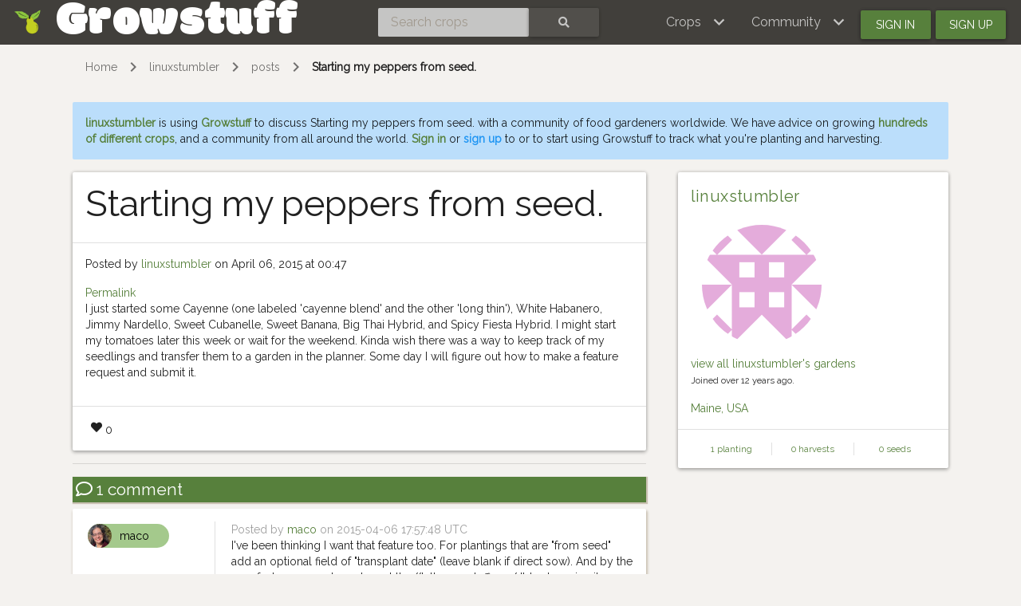

--- FILE ---
content_type: text/html; charset=utf-8
request_url: https://www.growstuff.org/posts/linuxstumbler-20150406-starting-my-peppers-from-seed
body_size: 3705
content:
<!DOCTYPE html>
<html lang="en" prefix="og: https://ogp.me/ns#">

<head>
<meta charset="utf-8" />
<meta name="viewport" content="width=device-width, initial-scale=1.0" />
<meta property="og:image" content="placeholder_600.png" />
<meta property="og:image" content="https://secure.gravatar.com/avatar/7704c3ee1c28c3feb57c2f781eec35b3?size=200&amp;default=identicon" />
<meta property="og:description" content="I just started some Cayenne (one labeled &#39;cayenne blend&#39; and the other &#39;long thin&#39;), White Habanero, Jimmy Nardello, Sweet Cubanelle, Sweet" />
<meta property="og:title" content="Starting my peppers from seed." />
<meta property="og:type" content="article" />
<meta property="og:url" content="https://www.growstuff.org/posts/linuxstumbler-20150406-starting-my-peppers-from-seed" />
<meta property="og:site_name" content="Growstuff" />

<link rel="alternate" type="application/rss+xml" title="Growstuff - Recent posts from all members" href="https://www.growstuff.org/posts.rss" />
<link rel="alternate" type="application/rss+xml" title="Growstuff - Recently added crops" href="https://www.growstuff.org/crops.rss" />
<link rel="alternate" type="application/rss+xml" title="Growstuff - Recent plantings from all members" href="https://www.growstuff.org/plantings.rss" />
<title>
Starting my peppers from seed. - Growstuff 
</title>
<meta content="Growstuff is a community of food gardeners. Let&#39;s learn to grow food together. All our data is open data." name="description">
<meta name="csrf-param" content="authenticity_token" />
<meta name="csrf-token" content="r5ad5zlvre7reHJxkLUj57nfOcv7kWh0W8Akpa9oqXTtdHQr9Jnp56g8rfYEUzzJXkpipg0E8gCqZ0ljJ2ugGQ" />
<link rel="stylesheet" href="/assets/application-5a26b1d881a40693cab6f81120f47279f2322853148fc310fd554520685bb7c9.css" media="all" />
<link href="/assets/growstuff-apple-touch-icon-precomposed-79884385bac92f7469427ade1eedbf00fb155d48d061295d2ca8c8cf89b39035.png" rel="apple-touch-icon-precomposed">
<link href="https://fonts.googleapis.com/css?family=Modak|Raleway&amp;display=swap" rel="stylesheet">
<link rel="icon" type="image/x-icon" href="/assets/favicon-3ef75e8117170c6f25ef4cccacf545ee9058bd112a68456dd23eb73c7333ee3b.ico" />
<meta name="google-site-verification" content="j249rPGdBqZ7gcShcdsSXCnGN5lqCuTISJnlQXxOfu4" />
</head>

<body class="d-flex flex-column vh-100">

<div class="sr-only"><a href="#skipnav"><span class="translation_missing" title="translation missing: en.layouts.application.skip">Skip</span></a></div>
<nav class="navbar navbar-expand-lg navbar-dark bg-dark justify-content-between sticky-top">
<div class="nav">
<a class="navbar-brand" href="/">
<img class="logo" alt="Growstuff brand logo (drawing of a pear)" src="/assets/pear-73a3d5788b843ecc0c4f35e88512e7f13a8418eca633d588bc674f512e90b3d2.png" />
<div class="d-none d-md-block">
<span class="site-name">Growstuff</span>
</div>
</a>
</div>
<div class="nav"><form class="form-inline" id="navbar-search" action="/crops/search" accept-charset="UTF-8" method="get"><div class="input-group">
<input aria-label="Search crops" class="form-control" id="term" name="term" placeholder="Search crops" type="search">
<button class="btn btn-default text-white" type="submit">
<i class="fas fa-search"></i>
<div class="sr-only">Search</div>
</button>
</div>
</form></div>
<div class="nav">
<button aria-controls="navbarSupportedContent" aria-expanded="false" aria-label="Toggle navigation" class="navbar-toggler ml-auto" data-bs-target="#navbarSupportedContent" data-bs-toggle="collapse" type="button">
<span class="navbar-toggler-icon"></span>
</button>
<div class="collapse navbar-collapse" id="navbarSupportedContent">
<ul class="navbar-nav mr-auto bg-dark">
<li class="nav-item dropdown">
<a aria-expanded="false" aria-haspopup="true" class="nav-link dropdown-toggle" data-bs-toggle="dropdown" href="#" role="button">
<span></span>
<span class="translation_missing" title="translation missing: en.layouts.menu.crops">Crops</span>
</a>
<div class="dropdown-menu">
<a class="dropdown-item" href="/crops"><span class="translation_missing" title="translation missing: en.layouts.menu.browse_crops">Browse Crops</span>
</a><a class="dropdown-item" href="/seeds"><img class="img img-icon" aria-hidden="true" alt="seeds" src="/assets/icons/seeds-bf13ed1a5fdbe542c3eb5e44c970efd9b6357fdb518554228d64709a2224eb0e.svg" />
<span class="translation_missing" title="translation missing: en.layouts.menu.seeds">Seeds</span>
</a><a class="dropdown-item" href="/plantings"><img class="img img-icon" aria-hidden="true" alt="planting" src="/assets/icons/planting-ce51a46e4a6edd740221f4a98f2e630a944e30ca040b9000d25179c8f5bc17e8.svg" />
<span class="translation_missing" title="translation missing: en.layouts.menu.plantings">Plantings</span>
</a><a class="dropdown-item" href="/harvests"><img class="img img-icon" aria-hidden="true" alt="harvest" src="/assets/icons/harvest-2ed9d583becb4885912f7d448be60963638842c18002cc00cfccc14bae9b5b8f.svg" />
<span class="translation_missing" title="translation missing: en.layouts.menu.harvests">Harvests</span>
</a></div>
</li>
<li class="nav-item dropdown">
<a aria-expanded="false" aria-haspopup="true" class="nav-link dropdown-toggle" data-bs-toggle="dropdown" href="#" role="button">
<span></span>
<span class="translation_missing" title="translation missing: en.layouts.menu.community">Community</span>
</a>
<div aria-labelledby="navbarDropdown" class="dropdown-menu">
<a class="dropdown-item" href="/places"><span class="translation_missing" title="translation missing: en.layouts.menu.community_map">Community Map</span></a>
<a class="dropdown-item" href="/members"><span class="translation_missing" title="translation missing: en.layouts.menu.browse_members">Browse Members</span></a>
<a class="dropdown-item" href="/posts"><span class="translation_missing" title="translation missing: en.layouts.menu.posts">Posts</span></a>
<a class="dropdown-item" href="/forums"><span class="translation_missing" title="translation missing: en.layouts.menu.forums">Forums</span></a>
</div>
</li>
<li class="nav-item"><a id="navbar-signin" class="btn btn-signin" href="/members/sign_in">Sign in</a></li>
<li class="nav-item"><a id="navbar-signup" class="btn btn-signup" href="/members/sign_up">Sign up</a></li>
</ul>
</div>

</div>
</nav>

<a name="skipnav"></a>
<div class="container">
<div id="maincontainer">
<nav aria-label="breadcrumb">
<ol class="breadcrumb">
<li class="breadcrumb-item"><a href="/">Home</a></li>
<li class="breadcrumb-item"><a href="/members/linuxstumbler">linuxstumbler</a></li>
<li class="breadcrumb-item"><a href="/members/linuxstumbler/posts">posts</a></li>
<li aria-current="page" class="breadcrumb-item active">Starting my peppers from seed.</li>

</ol>
</nav>

<main>
<div class="alert alert-info">
<a href="/members/linuxstumbler">linuxstumbler</a>
is using
<a href="/">Growstuff</a>
to discuss Starting my peppers from seed. with a community of food gardeners worldwide.
We have advice on growing
<a href="https://www.growstuff.org/crops">hundreds of different crops</a>,
and a community from all around the world.
<a class="text-success" href="/members/sign_in">Sign in</a>
or
<a class="text-info" href="/members/sign_up">sign up</a>
to
or to start using Growstuff to track what you&#39;re planting and harvesting.

</div>
<div class="row">
<div class="col-md-8 col-12">
<div class="card post" id="post-235">
<div class="card-header">
<h2 class="display-3 float-left">
Starting my peppers from seed.
</h2>

</div>
<div class="card-body">
<div class="post-content"><p>
Posted by
<a href="/members/linuxstumbler">linuxstumbler</a>
on
April 06, 2015 at 00:47
</p>
<a href="/posts/linuxstumbler-20150406-starting-my-peppers-from-seed">Permalink</a>
<p>I just started some Cayenne (one labeled 'cayenne blend' and the other 'long thin'), White Habanero, Jimmy Nardello, Sweet Cubanelle, Sweet Banana, Big Thai Hybrid, and Spicy Fiesta Hybrid.  I might start my tomatoes later this week or wait for the weekend.  Kinda wish there was a way to keep track of my seedlings and transfer them to a garden in the planner.  Some day I will figure out how to make a feature request and submit it.</p>

</div>
<div class="index-cards">
</div>
</div>
<div class="card-footer">
<span class="likes">
<span class="badge like-badge">
<i class="fas fa-heart"></i>
&nbsp;
<span class="like-count" title="Total likes">0</span>
</span>

</span>

<div class="float-right">
</div>
</div>
</div>
<section class="comments">
<a name="comments"></a>
<hr>
<h2>
<i class="far fa-comment"></i>
1 comment
</h2>
<div class="card comment">
<div class="card-body">
<div class="row">
<div class="col">
<span class="chip member-chip">
<a href="/members/maco"><img alt="maco" height="50" width="50" src="https://secure.gravatar.com/avatar/0ed09adb26eef285b3073e4e849832f4?size=100&amp;default=identicon" />
maco
</a></span>

</div>
<div class="col-md-9 border-left">
<div class="comment-meta text-muted">
Posted by
<a href="/members/maco">maco</a>
on
2015-04-06 17:57:48 UTC
</div>
<div class="comment-body">
<p>I've been thinking I want that feature too. For plantings that are "from seed" add an optional field of "transplant date" (leave blank if direct sow). And by the way, feature requests go here: http://talk.growstuff.org/  I'd categorize it as "Ideas"</p>

</div>
</div>
</div>
</div>
</div>


</section>
</div>
<div class="col-md-4 col-12">
<div class="card">
<div class="card-body">
<h4 class="login-name"><a href="/members/linuxstumbler">linuxstumbler</a></h4>
<div>
<a href="/members/linuxstumbler"><img alt="Avatar of linuxstumbler" class="avatar img img-fluid" src="https://secure.gravatar.com/avatar/7704c3ee1c28c3feb57c2f781eec35b3?size=150&amp;default=identicon" /></a>

</div>
<div>
<a href="/members/linuxstumbler/gardens">view all linuxstumbler&#39;s gardens</a>
<p>
<small>
Joined
over 12 years
ago.
</small>
</p>
<a href="/places/Maine,%20USA">Maine, USA</a>
</div>
</div>
<div class="card-footer">
<ul class="nav nav-justified small">
<li class="nav-item border-right">
<a href="/members/linuxstumbler/plantings">1 planting
</a></li>
<li class="nav-item border-right">
<a href="/members/linuxstumbler/harvests">0 harvests
</a></li>
<li class="nav-item">
<a href="/members/linuxstumbler/seeds">0 seeds
</a></li>
</ul>
</div>
</div>

</div>
</div>
</main>
</div>
</div>
<footer class="page-footer font-small bg-dark pt-4 mt-auto"><div class='container-fluid text-center text-md-left'>
<div class='row'>
<div class='col-md-4' id='footer1'>
<ul>
<li><a href="https://github.com/Growstuff/growstuff/wiki">
  <i class="fas fa-question"></i>
  About</a></li>
<li><a href="https://github.com/Growstuff/growstuff">
  <i class="fab fa-github"></i>
  Open Source</a></li>
<li><a href="https://github.com/Growstuff/growstuff/graphs/contributors">
  <i class="fas fa-users"></i>
  Growstuff Team</a></li>
<li><a href="https://github.com/Growstuff/growstuff/wiki">
  <i class="fas fa-people-carry"></i>
  Get Involved</a></li>
</ul>

</div>
<div class='col-md-4' id='footer2'>
<ul>
<li><a href="/policy/tos">
  <i class="fas fa-file"></i>
  Terms Of Service</a></li>
<li><a href="/policy/privacy">
  <i class="fas fa-user-secret"></i>
  Privacy Policy</a></li>
<li><a href="/policy/api">
  <i class="fas fa-database"></i>
  Data Use Policy</a></li>
<li><a href="/policy/community">
  <i class="fas fa-heart"></i>
  Community Guidelines</a></li>
</ul>

</div>
<div class='col-md-4' id='footer3'>
<div class='badge badge-success'><a href="/api-docs">API</a></div>
<ul>
  <li><a href="/support">
    <i class="fas fa-hands-helping"></i>
    Support</a></li>
  <li><a href="/about/contact">
    <i class="fas fa-envelope"></i>
    Contact</a></li>
  <li><a href="http://twitter.com/growstufforg" target="_blank">
    <i class="fab fa-twitter"></i>
    Twitter</a>
  </li>
  <li><a href="https://www.facebook.com/Growstufforg" target="_blank">
    <i class="fab fa-facebook"></i>
    facebook</a>
  </li>
</ul>
<div style='float: right;'>
<a href="https://opendefinition.org/ossd/"><img alt="Open Service" src="/assets/open_service-adadfdade701d813755c29d0903c26b74a657913eb15546073eec26533b7b6b6.png" />
</a></div>
</div>
</div>
</div>
</footer>
<!--
Javascripts
==================================================
-->
<!-- Placed at the end of the document so the pages load faster -->
<script src="/assets/application-a5f8f28451e3c51f4e0e6bf95c7eff20cbf803ed4ff1b7ad03ee389159461236.js"></script>
    <script src="//static.getclicky.com/js" type="text/javascript"></script>
    <script type="text/javascript">try{ clicky.init(100594260); }catch(e){}</script>
    <noscript><p><img alt="Clicky" width="1" height="1" src="//in.getclicky.com/100594260ns.gif" /></p></noscript>

</body>
</html>
